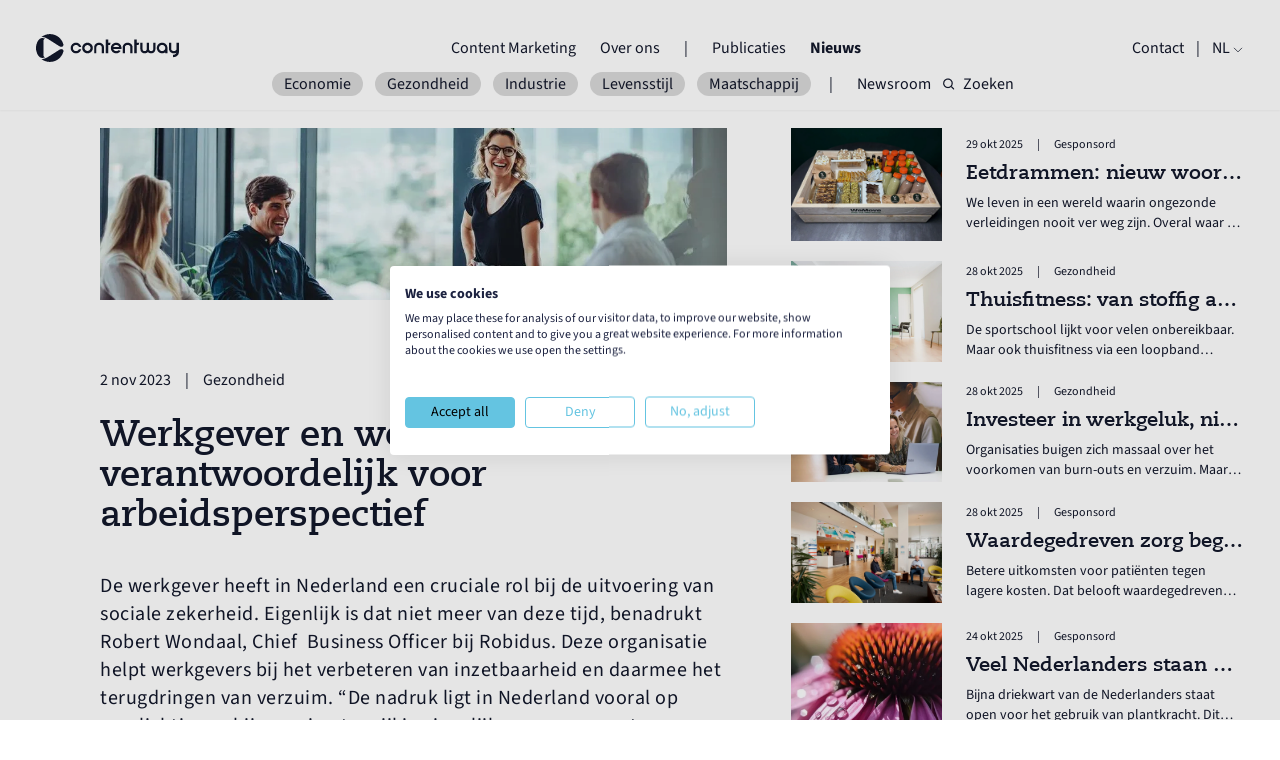

--- FILE ---
content_type: text/html
request_url: https://contentway.eu/nl/articles/werkgever-en-werknemer-samen-verantwoordelijk-voor-arbeidsperspectief
body_size: 19986
content:
<!DOCTYPE html><html lang="de"> <head><meta charset="UTF-8"><meta name="viewport" content="width=device-width"><meta name="generator" content="Astro v4.16.18"><meta name="theme-color" content="#ffffff"><meta name="robots" content="all"><meta property="og:title" content="Werkgever en werknemer samen verantwoordelijk voor arbeidsperspectief"><meta property="og:title" content="<p>De werkgever heeft in Nederland een cruciale rol bij de uitvoering van sociale zekerheid. Eigenlijk is dat niet meer van deze tijd, benadrukt Robert Wondaal, Chief&#38;nbsp; Business Officer bij Robidus. Deze organisatie helpt werkgevers bij het verbeteren van inzetbaarheid en daarmee het terugdringen van verzuim. &#38;ldquo;De nadruk ligt in Nederland vooral op verplichtingen bij verzuim, terwijl je eigenlijk meer zou moeten inzetten op voorkomen dat een medewerker uitvalt.&#38;rdquo;</p>"><meta property="og:title" content="https://cwbucket.fra1.digitaloceanspaces.com/afbeelding_b496c1bc46.jpg"><meta property="og:title" content="https://contentway.eu/nl/articles/werkgever-en-werknemer-samen-verantwoordelijk-voor-arbeidsperspectief"><meta property="og:title" content="article"><script type="application/ld+json">{"@context":"https://schema.org","@type":"Article","mainEntityOfPage":{"@type":"WebPage","@id":"https://contentway.eu/nl/articles/werkgever-en-werknemer-samen-verantwoordelijk-voor-arbeidsperspectief"},"headline":"Werkgever en werknemer samen verantwoordelijk voor arbeidsperspectief","image":"https://cwbucket.fra1.digitaloceanspaces.com/afbeelding_b496c1bc46.jpg","author":{"@type":"Person","name":""},"publisher":{"@type":"Organization","name":"Contentway"},"datePublished":"2023-11-02T00:00:00.000Z"}</script><script defer src="https://umami.pola-purpose.de/script.js" data-website-id="ff198cfa-6ffa-416d-a267-b8552ab17f38"></script><link rel="icon" type="image/svg+xml" href="/favicon.svg"><link rel="icon" type="image/png" href="/favicon.png"><link rel="sitemap" href="/sitemap-index.xml"><title>Werkgever en werknemer samen verantwoordelijk voor arbeidsperspectief</title><meta name="description" content="<p>De werkgever heeft in Nederland een cruciale rol bij de uitvoering van sociale zekerheid. Eigenlijk is dat niet meer van deze tijd, benadrukt Robert Wondaal, Chief&#38;nbsp; Business Officer bij Robidus. Deze organisatie helpt werkgevers bij het verbeteren van inzetbaarheid en daarmee het terugdringen van verzuim. &#38;ldquo;De nadruk ligt in Nederland vooral op verplichtingen bij verzuim, terwijl je eigenlijk meer zou moeten inzetten op voorkomen dat een medewerker uitvalt.&#38;rdquo;</p>"><link rel="stylesheet" href="/_astro/index.SM22SJmR.css"><script type="module" src="/_astro/hoisted.mJPjsNFq.js"></script></head> <body class="font-source antialiased w-full h-auto text-new-black"> <div id="menu" class="hidden fixed top-0 w-full h-dvh bg-new-black/95 z-40 text-white opacity-0"> <div class="flex flex-col w-full h-4/5 justify-center items-center px-6 pt-12"> <div class="flex flex-col"> <div class="flex flex-col px-3 py-3 text-huge text-center"> <a href="/nl#contentsolutions">Content Marketing</a> </div><div class="flex flex-col px-3 py-3 text-huge text-center"> <a href="/nl/about">Over ons</a> </div> </div> <span class="mx-3 my-3 border-white w-4 border-b"></span> <div class="flex flex-col"> <div class="flex flex-col px-3 py-3 text-huge text-center"> <a href="/nl/publications">Publicaties</a> </div><div class="flex flex-col px-3 py-3 text-huge text-center"> <a href="/nl/articles">Nieuws</a> </div> </div> <span class="mx-3 my-3 border-white w-4 border-b"></span> <div class="flex flex-col px-3 py-3 text-huge text-center"> <a href="/nl/contact">Contact</a> </div> <div class="flex flex-col px-3 py-3 text-huge text-center"> <a href="/nl/newsroom">Newsroom</a> </div> </div> <div class="w-full border-white border-t px-6 flex flex-col justify-between h-1/6 pt-3.5"> <div> <div class="w-full flex flex-row items-start"> <div class="h-full pt-[0.32rem]"> <div class="w-[0.5625rem] h-[0.5625rem] rounded-full mr-2 mb-0.5 flex-shrink-0 bg-white"></div> </div> <div class="w-full overflow-hidden"> <h3 class="text-sm w-full point">Zijn er vragen?</h3> </div> </div>  <div class="w-full lg:w-3/4 text-sm px-4"><p>We werken van ma t/m vr van 09:00 tot 17:00 uur.</p>
</div> </div> <div class="px-4 w-full flex flex-col"> <a href="tel:+31 (0)20 808 82 00" class="w-full transition duration-300 ease-in-out text-center rounded-3xl border py-3 px-24 hover:bg-white bg-new-black hover:text-new-black text-white cursor-pointer"> Bel ons </a> </div> </div> </div> <div id="nav" class="fixed top-0 pt-6 py-3.5 w-full flex flex-col text-white px-8 lg:px-9 z-50 bg-transparent"> <div class="w-full flex flex-row justify-between items-center"> <a href="/nl/"> <svg class="w-36 h-12" viewBox="0 0 124 24" fill="none" xmlns="http://www.w3.org/2000/svg"> <g id="Group 1027"> <path id="Vector" d="M2.65898 19.3615C3.01564 19.7105 3.39535 19.9892 3.78823 20.1901C4.25134 20.4282 4.77152 20.5566 5.2928 20.5621C5.60556 20.5654 5.93589 20.5347 6.30462 20.4655C6.62507 20.4063 6.95101 20.3239 7.30328 20.2131C7.44924 20.167 7.59739 20.1165 7.74664 20.0617C6.996 19.8301 6.41766 19.1201 6.3979 18.1807V5.8182C6.41875 4.87661 7.00588 4.17097 7.7642 3.9449C7.60946 3.88783 7.45472 3.83516 7.30438 3.78687C6.9521 3.67603 6.62507 3.59262 6.30572 3.53446C5.93808 3.46642 5.60776 3.4335 5.2939 3.43789C4.77262 3.44337 4.25244 3.57177 3.78933 3.80991C3.39645 4.01184 3.01674 4.29059 2.66008 4.63847C2.41426 4.87881 2.1827 5.14877 1.9687 5.44727C0.854816 7.13401 0.155757 9.11267 0.0240662 11.2351C-0.13506 13.7833 0.502543 16.1735 1.71081 18.1818C1.99284 18.624 2.31329 19.0246 2.65788 19.3615H2.65898Z" fill="currentColor"></path> <path id="Vector_2" d="M23.582 8.86687C22.1664 3.62009 17.285 -0.204432 11.5433 0.0084685C8.91388 0.106139 6.48199 1.07516 4.53516 2.63241C4.78208 2.58522 5.03229 2.55998 5.2836 2.55669C5.65453 2.5523 6.03972 2.58851 6.46443 2.66753C6.81999 2.73337 7.18104 2.82446 7.56844 2.94627C7.87462 3.04285 8.19067 3.15698 8.50564 3.28647C9.25408 3.59265 9.93119 4.02943 10.6171 4.45303C11.146 4.78007 11.6739 5.10929 12.2007 5.43962C13.4803 6.24184 14.7566 7.05064 16.0318 7.85944C16.9569 8.44656 17.882 9.03478 18.8072 9.623C19.1923 9.86772 19.5304 10.0828 19.8102 10.2606L19.8969 10.3111C20.0088 10.3758 20.1998 10.4933 20.3962 10.6151C20.8374 10.8894 21.3477 11.0343 21.8668 11.0343H21.881C23.0169 11.0343 23.8773 9.9632 23.582 8.86578V8.86687Z" fill="currentColor"></path> <path id="Vector_3" d="M21.8852 12.9386H21.871C21.3508 12.9386 20.8416 13.0846 20.4004 13.3589C20.2918 13.427 20.1853 13.4928 20.092 13.5488C19.776 13.7496 19.337 14.0283 18.8135 14.362C17.5482 15.1664 16.284 15.9708 15.0175 16.773C13.7511 17.5752 12.4682 18.3862 11.1875 19.1829C10.0276 19.905 8.87745 20.6315 7.56713 21.0442C7.17974 21.166 6.81869 21.2571 6.46312 21.3229C6.05927 21.3975 5.69054 21.4338 5.33826 21.4338C5.31961 21.4338 5.30205 21.4338 5.28339 21.4338C5.00574 21.4305 4.72809 21.3986 4.45703 21.3416C6.41484 22.9438 8.86319 23.8898 11.5508 23.9886C17.2925 24.2015 22.1738 20.3693 23.5884 15.1104C23.8847 14.0108 23.0243 12.9375 21.8874 12.9375L21.8852 12.9386Z" fill="currentColor"></path> <path id="Vector_4" d="M32.1477 8.02533C32.8501 7.61818 33.6139 7.41406 34.4402 7.41406C35.1536 7.41406 35.8274 7.57209 36.4617 7.88925C37.096 8.2064 37.6337 8.64208 38.0749 9.19738C38.5051 9.76365 38.7937 10.3859 38.9408 11.0652L36.9369 11.0487C36.7448 10.5395 36.4222 10.1258 35.969 9.80864C35.5157 9.49149 35.0065 9.33346 34.4402 9.33346C33.9651 9.33346 33.5206 9.45527 33.1069 9.6989C32.6931 9.94253 32.3683 10.2674 32.1302 10.6756C31.8811 11.0718 31.757 11.5195 31.757 12.0178C31.757 12.516 31.8789 12.9374 32.1225 13.3511C32.3661 13.7649 32.6909 14.0897 33.0992 14.3278C33.4954 14.5769 33.9431 14.701 34.4413 14.701C35.0076 14.701 35.519 14.5396 35.9788 14.217C36.4376 13.8944 36.7624 13.4784 36.9555 12.9692H38.943C38.7959 13.6595 38.5073 14.2828 38.0771 14.837C37.6469 15.3923 37.1147 15.828 36.4804 16.1452C35.8581 16.4623 35.1788 16.6204 34.4424 16.6204C33.6161 16.6204 32.8479 16.414 32.1411 16.0003C31.4333 15.5866 30.8758 15.0236 30.4687 14.3103C30.0495 13.62 29.8398 12.8551 29.8398 12.0178C29.8398 11.1804 30.0462 10.4232 30.4599 9.71646C30.8736 9.00862 31.4366 8.44564 32.1499 8.02643L32.1477 8.02533Z" fill="currentColor"></path> <path id="Vector_5" d="M40.3749 14.3092C39.9557 13.6189 39.7461 12.854 39.7461 12.0167C39.7461 11.1793 39.9524 10.4221 40.3661 9.71536C40.7799 9.00752 41.3428 8.44454 42.0562 8.02533C42.7585 7.61818 43.5223 7.41406 44.3498 7.41406C45.1772 7.41406 45.929 7.62038 46.6423 8.03411C47.3556 8.44784 47.9219 9.00533 48.3411 9.70768C48.7483 10.421 48.9524 11.1914 48.9524 12.0178C48.9524 12.8441 48.7461 13.6112 48.3323 14.3191C47.9186 15.0269 47.3611 15.5844 46.6588 15.9926C45.9564 16.4118 45.1871 16.6204 44.3487 16.6204C43.5103 16.6204 42.7541 16.414 42.0474 16.0003C41.3396 15.5866 40.7821 15.0236 40.3749 14.3103V14.3092ZM46.5567 13.2897C46.7828 12.8935 46.8969 12.4688 46.8969 12.0167C46.8969 11.5645 46.7861 11.1245 46.5655 10.7338C46.3449 10.3431 46.0354 10.0347 45.6393 9.80864C45.2431 9.58257 44.8129 9.46844 44.3487 9.46844C43.8845 9.46844 43.4565 9.57818 43.0658 9.79876C42.6751 10.0193 42.3667 10.3288 42.1407 10.725C41.9146 11.1212 41.8005 11.5514 41.8005 12.0156C41.8005 12.4798 41.9135 12.9067 42.1407 13.2974C42.3667 13.688 42.6784 13.9964 43.0746 14.2225C43.4707 14.4485 43.8955 14.5627 44.3487 14.5627C44.8019 14.5627 45.2398 14.4496 45.6305 14.2225C46.0212 13.9964 46.3295 13.6847 46.5567 13.2886V13.2897Z" fill="currentColor"></path> <path id="Vector_6" d="M55.9518 9.91864C55.4985 9.53894 54.9498 9.34908 54.3045 9.34908C53.6592 9.34908 53.093 9.53894 52.6397 9.91864C52.1865 10.2973 51.9604 10.8152 51.9604 11.4726V16.6184H50.0586V11.4726C50.0586 10.6803 50.2539 9.97571 50.6446 9.35786C51.0353 8.74001 51.5643 8.26153 52.2326 7.92243C52.8888 7.5943 53.5802 7.42969 54.3045 7.42969C55.0288 7.42969 55.7487 7.5965 56.394 7.93121C57.0393 8.26483 57.5661 8.73233 57.9732 9.33262C58.3694 9.96693 58.568 10.6803 58.568 11.4726L58.534 16.6184H56.6322V11.4726C56.6322 10.8163 56.4061 10.2973 55.9529 9.91864H55.9518Z" fill="currentColor"></path> <path id="Vector_7" d="M62.2128 4.66406V7.43177H64.2507L63.7239 9.40164H62.2128V16.5854H59.9883V4.66406H62.2128Z" fill="currentColor"></path> <path id="Vector_8" d="M69.0722 7.41406C69.7175 7.41406 70.3858 7.5699 71.0761 7.88047C71.7664 8.19214 72.3557 8.70463 72.8418 9.41796C73.3741 10.2213 73.6397 11.0882 73.6397 12.0167C73.6397 12.2658 73.5925 12.7289 73.5595 12.9659H66.536C66.6721 13.3391 66.8631 13.6321 67.1352 13.9097C67.4074 14.1874 67.7234 14.3937 68.0867 14.5298C68.3808 14.6428 68.698 14.6999 69.0382 14.6999C69.4234 14.6999 69.7943 14.623 70.1509 14.4705C70.5076 14.318 70.8105 14.0996 71.0596 13.8164L72.911 14.5298C72.4918 15.175 71.9376 15.6842 71.2462 16.0585C70.5559 16.4316 69.8195 16.6193 69.0382 16.6193C68.3819 16.6193 67.7103 16.4634 67.0255 16.1528C66.3407 15.8412 65.7547 15.3232 65.2685 14.5989C64.7253 13.7956 64.4531 12.9286 64.4531 12.0002C64.4531 11.457 64.5552 10.9137 64.7593 10.3694C65.0995 9.486 65.6647 8.77267 66.4581 8.22945C67.2505 7.68622 68.1229 7.41406 69.0733 7.41406H69.0722ZM71.5469 11.063C71.424 10.7107 71.2308 10.4012 70.9663 10.1335C70.7019 9.86571 70.3891 9.66378 70.0269 9.52551C69.7339 9.41028 69.4168 9.35211 69.0766 9.34992C68.5224 9.34663 68.011 9.49697 67.5457 9.79986C67.0793 10.1028 66.7434 10.534 66.5371 11.0652L71.5469 11.0619V11.063Z" fill="currentColor"></path> <path id="Vector_9" d="M80.5611 9.91864C80.1079 9.53894 79.5592 9.34908 78.9139 9.34908C78.2686 9.34908 77.7023 9.53894 77.2491 9.91864C76.7959 10.2973 76.5698 10.8152 76.5698 11.4726V16.6184H74.668V11.4726C74.668 10.6803 74.8633 9.97571 75.254 9.35786C75.6447 8.74001 76.1736 8.26153 76.842 7.92243C77.4982 7.5943 78.1896 7.42969 78.9139 7.42969C79.6382 7.42969 80.3581 7.5965 81.0034 7.93121C81.6487 8.26483 82.1754 8.73233 82.5826 9.33262C82.9788 9.96693 83.1774 10.6803 83.1774 11.4726L83.1434 16.6184H81.2415V11.4726C81.2415 10.8163 81.0155 10.2973 80.5622 9.91864H80.5611Z" fill="currentColor"></path> <path id="Vector_10" d="M86.826 4.66406V7.43177H88.864L88.3372 9.40164H86.826V16.5854H84.6016V4.66406H86.826Z" fill="currentColor"></path> <path id="Vector_11" d="M100.972 7.42297V12.5688C100.972 13.2711 100.814 13.8001 100.497 14.1568C100.18 14.5134 99.7264 14.6912 99.1382 14.6912C98.55 14.6912 98.0967 14.5123 97.7796 14.1568C97.4635 13.8012 97.3066 13.2755 97.3044 12.5776C97.3044 12.5743 97.3044 12.571 97.3044 12.5677V7.42188H95.4015V12.5677C95.4015 12.5677 95.4015 12.5743 95.4015 12.5776C95.4004 13.2744 95.2423 13.8012 94.9263 14.1568C94.6091 14.5134 94.1559 14.6912 93.5677 14.6912C92.9794 14.6912 92.5262 14.5123 92.209 14.1568C91.8919 13.8001 91.7339 13.2711 91.7339 12.5688V7.42297H89.832V12.5688C89.832 13.4061 89.9901 14.1206 90.3072 14.7088C90.6244 15.32 91.0655 15.7897 91.6318 16.1179C92.1981 16.446 92.8434 16.6106 93.5677 16.6106C94.292 16.6106 94.9372 16.4471 95.5035 16.1179C95.8295 15.9291 96.1093 15.6877 96.3518 15.4056C96.5955 15.6877 96.8742 15.9291 97.2001 16.1179C97.7664 16.446 98.4117 16.6106 99.136 16.6106C99.8603 16.6106 100.506 16.4471 101.072 16.1179C101.638 15.7897 102.079 15.32 102.396 14.7088C102.714 14.1206 102.872 13.4061 102.872 12.5688V7.42297H100.97H100.972Z" fill="currentColor"></path> <path id="Vector_12" d="M108.603 16.6036C107.776 16.6036 107.008 16.3973 106.301 15.9836C105.593 15.571 105.036 15.0069 104.629 14.2936C104.21 13.6033 104 12.8384 104 12.001C104 11.1637 104.206 10.4076 104.62 9.69973C105.034 8.9919 105.597 8.42892 106.31 8.0097C107.012 7.60256 107.776 7.39844 108.604 7.39844C109.431 7.39844 110.18 7.59927 110.889 8.00092C111.596 8.40258 112.159 8.94361 112.579 9.62292C112.998 10.3132 113.206 11.0605 113.206 11.865L113.19 16.552H111.288V15.7367C110.473 16.3139 109.578 16.6025 108.605 16.6025L108.603 16.6036ZM109.944 9.67449C109.537 9.43635 109.089 9.31783 108.603 9.31783C108.116 9.31783 107.683 9.43965 107.269 9.68327C106.855 9.9269 106.531 10.2517 106.293 10.66C106.043 11.0562 105.919 11.5039 105.919 12.0021C105.919 12.5004 106.041 12.9218 106.285 13.3355C106.528 13.7481 106.853 14.0741 107.262 14.3122C107.658 14.5613 108.105 14.6853 108.604 14.6853C109.102 14.6853 109.523 14.5635 109.937 14.3199C110.351 14.0763 110.682 13.7514 110.931 13.3432C111.169 12.936 111.288 12.4883 111.288 12.001C111.288 11.5138 111.166 11.0814 110.923 10.6677C110.679 10.255 110.354 9.92361 109.946 9.67449H109.944Z" fill="currentColor"></path> <path id="Vector_13" d="M116.378 7.42969V12.5755C116.378 13.2318 116.604 13.7508 117.058 14.1295C117.511 14.5092 118.065 14.6979 118.722 14.6979C119.38 14.6979 119.918 14.5081 120.37 14.1295C120.823 13.7498 121.049 13.2318 121.049 12.5755V7.42969H122.951V7.46371H123.069L123.087 15.4123C123.087 16.2157 122.881 16.9575 122.467 17.6368C122.053 18.3161 121.49 18.8594 120.777 19.2676C120.064 19.6747 119.299 19.8789 118.484 19.8789L118.043 19.8448V17.7564C118.247 17.7795 118.377 17.7905 118.434 17.7905C119 17.7905 119.513 17.6291 119.971 17.3065C120.43 16.9839 120.756 16.5614 120.948 16.0412C120.28 16.4264 119.539 16.6184 118.724 16.6184C117.976 16.6184 117.28 16.4516 116.634 16.118C115.989 15.7844 115.468 15.3114 115.071 14.7001C114.675 14.0779 114.477 13.37 114.477 12.5766V7.43079H116.378V7.42969Z" fill="currentColor"></path> </g> </svg> </a> <div class="hidden lg:flex flex-row"> <div class="flex flex-row"> <div class="flex flex-col px-3 link "> <a href="/nl#contentsolutions">Content Marketing</a> <div class="scale-0 border-b border-white linkborder"></div> </div><div class="flex flex-col px-3 link "> <a href="/nl/about">Over ons</a> <div class="scale-0 border-b border-white linkborder"></div> </div> </div> <span class="mx-3">|</span> <div class="flex flex-row"> <div class="flex flex-col px-3 link "> <a href="/nl/publications">Publicaties</a> <div class="scale-0 border-b border-white linkborder"></div> </div><div class="flex flex-col px-3 link font-bold"> <a href="/nl/articles">Nieuws</a> <div class="scale-0 border-b border-white linkborder"></div> </div> </div> </div> <div class="flex flex-row"> <div class="hidden lg:flex flex-col link "> <a href="/nl/contact">Contact</a> <div class="scale-0 border-b border-white linkborder"></div> </div> <div id="openMenu" class="lg:hidden"> <svg class="w-6 h-6" viewBox="0 0 24 10" fill="none" xmlns="http://www.w3.org/2000/svg"> <rect width="24" height="3" fill="currentColor"></rect> <rect y="7" width="24" height="3" fill="currentColor"></rect> </svg> </div> <span class="mx-3">|</span> <div id="currentLocale" class="uppercase relative"> <div class="flex flex-col link cursor-pointer"> <div class="flex flex-row justify-center items-center"> <div class="select-none ">nl</div> <svg xmlns="http://www.w3.org/2000/svg" fill="none" viewBox="0 0 24 24" stroke-width="1.5" stroke="currentColor" class="w-3 h-3 mt-1 ml-0.5"> <path stroke-linecap="round" stroke-linejoin="round" d="m19.5 8.25-7.5 7.5-7.5-7.5"></path> </svg> </div> <div class="scale-0 border-b border-white linkborder"></div> </div> <div id="localeWrapper" class="hidden absolute flex-col"> <div class="flex flex-col link opacity-0 locale"> <a href="/en/">en</a> <div class="scale-0 border-b border-white linkborder"></div> </div><div class="flex flex-col link opacity-0 locale"> <a href="/de/">de</a> <div class="scale-0 border-b border-white linkborder"></div> </div><div class="flex flex-col link opacity-0 locale"> <a href="/sv/">sv</a> <div class="scale-0 border-b border-white linkborder"></div> </div><div class="flex flex-col link opacity-0 locale"> <a href="/da/">dk</a> <div class="scale-0 border-b border-white linkborder"></div> </div> </div> </div> </div> </div> <div id="secondRow"> <!-- articles tags subNav --> <div class="w-full flex flex-row justify-between lg:justify-center items-center my-5 lg:my-0"> <div class="max-w-[60vw] lg:max-w-full flex flex-row justify-start lg:justify-center items-center overflow-x-scroll noscrollbar gap-3 lg:gap-0"> <a href="/nl/articles/tags/economie" class="lg:mx-1.5 px-3 bg-new-lightgrey/50 rounded-2xl">Economie</a><a href="/nl/articles/tags/gezondheid" class="lg:mx-1.5 px-3 bg-new-lightgrey/50 rounded-2xl">Gezondheid</a><a href="/nl/articles/tags/industrie" class="lg:mx-1.5 px-3 bg-new-lightgrey/50 rounded-2xl">Industrie</a><a href="/nl/articles/tags/levensstijl" class="lg:mx-1.5 px-3 bg-new-lightgrey/50 rounded-2xl">Levensstijl</a><a href="/nl/articles/tags/maatschappij" class="lg:mx-1.5 px-3 bg-new-lightgrey/50 rounded-2xl">Maatschappij</a> </div> <p class="lg:px-3">|</p> <a href="/nl/newsroom" class="hidden lg:block px-3">Newsroom</a> <a href="/nl/search/articles/" class=" flex flex-row justify-center items-center"> <svg class="w-3 h-3" viewBox="0 0 12 12" fill="none" xmlns="http://www.w3.org/2000/svg"> <g id="Group 6423"> <path id="Vector" d="M8.51953 8.85742L10.6623 11.0002" stroke="currentColor" stroke-width="1.2" stroke-linecap="round" stroke-linejoin="round"></path> <path id="Vector_2" d="M0.664062 5.28553C0.664062 7.65243 2.58269 9.57106 4.94959 9.57106C6.13511 9.57106 7.20807 9.08965 7.98389 8.31183C8.75714 7.53658 9.23512 6.46691 9.23512 5.28553C9.23512 2.91863 7.31649 1 4.94959 1C2.58269 1 0.664062 2.91863 0.664062 5.28553Z" stroke="currentColor" stroke-width="1.2" stroke-linecap="round" stroke-linejoin="round"></path> </g> </svg> <p class="ml-2">Zoeken</p> </a> </div> <!-- newsroom landing subNav -->  <!-- publications subNav -->  </div> </div>    <div id="smooth-wrapper"> <div id="smooth-content">  <div class="w-full flex flex-col lg:flex-row px-8 lg:px-9 mt-40 lg:mt-32"> <div class="w-full lg:w-[62.5%] lg:px-16 mb-12"> <div class="w-full"> <picture> <source srcset="https://cwbucket.fra1.digitaloceanspaces.com/500w-avif_afbeelding_b496c1bc46.avif 500w, https://cwbucket.fra1.digitaloceanspaces.com/750w-avif_afbeelding_b496c1bc46.avif 750w, https://cwbucket.fra1.digitaloceanspaces.com/1000w-avif_afbeelding_b496c1bc46.avif 1000w" type="image/avif"> <source srcset="https://cwbucket.fra1.digitaloceanspaces.com/500w-webp_afbeelding_b496c1bc46.webp 500w, https://cwbucket.fra1.digitaloceanspaces.com/750w-webp_afbeelding_b496c1bc46.webp 750w, https://cwbucket.fra1.digitaloceanspaces.com/1000w-webp_afbeelding_b496c1bc46.webp 1000w" type="image/webp"> <img src="https://cwbucket.fra1.digitaloceanspaces.com/afbeelding_b496c1bc46.jpg" class="w-full aspect-[16/10] object-cover object-center"> </picture> <div class="w-full flex flex-col lg:flex-row lg:justify-between lg:items-center">  <div class="w-full flex flex-row justify-end items-center gap-2.5 pt-3.5"> <p class="text-xs text-new-grey w-full text-right">Deel dit artikel:</p> <div class="share-button transition duration-300 ease-in-out hover:bg-new-black hover:text-white cursor-pointer w-10 h-10 rounded-full border border-new-grey flex-shrink-0 flex flex-row justify-center items-center text-new-grey"> <svg xmlns="http://www.w3.org/2000/svg" fill="none" viewBox="0 0 24 24" stroke-width="1.5" stroke="currentColor" class="w-4 h-4"> <path stroke-linecap="round" stroke-linejoin="round" d="M7.217 10.907a2.25 2.25 0 1 0 0 2.186m0-2.186c.18.324.283.696.283 1.093s-.103.77-.283 1.093m0-2.186 9.566-5.314m-9.566 7.5 9.566 5.314m0 0a2.25 2.25 0 1 0 3.935 2.186 2.25 2.25 0 0 0-3.935-2.186Zm0-12.814a2.25 2.25 0 1 0 3.933-2.185 2.25 2.25 0 0 0-3.933 2.185Z"></path> </svg> </div> <a href="https://www.linkedin.com/shareArticle?mini=true&url=https%3A%2F%2Fcontentway.eu%2Fnl%2Farticles%2Fwerkgever-en-werknemer-samen-verantwoordelijk-voor-arbeidsperspectief" target="_blank" class="transition duration-300 ease-in-out hover:bg-new-black hover:text-white cursor-pointer w-10 h-10 rounded-full border border-new-grey flex-shrink-0 flex flex-row justify-center items-center text-new-grey"> <svg class="w-4 h-4" viewBox="0 0 8 8" fill="none" xmlns="http://www.w3.org/2000/svg"> <path d="M2.35515 3.09375H1.10156V7.09136H2.35515V3.09375Z" stroke="currentColor" stroke-width="0.5"></path> <path d="M5.74656 3.00517C5.70035 2.9994 5.65125 2.99651 5.60214 2.99362C4.90025 2.96473 4.50454 3.38067 4.36589 3.55975C4.32834 3.60886 4.31101 3.63774 4.31101 3.63774V3.10338H3.1123V7.10099H4.31101H4.36589C4.36589 6.69371 4.36589 6.28933 4.36589 5.88206C4.36589 5.66254 4.36589 5.44302 4.36589 5.2235C4.36589 4.95198 4.34567 4.66314 4.48143 4.41473C4.59697 4.20676 4.80493 4.10278 5.0389 4.10278C5.73212 4.10278 5.74656 4.72957 5.74656 4.78734C5.74656 4.79023 5.74656 4.79312 5.74656 4.79312V7.11832H7.00015V4.51005C7.00015 3.61752 6.54666 3.09183 5.74656 3.00517Z" stroke="currentColor" stroke-width="0.5"></path> <path d="M1.72789 2.57296C2.12989 2.57296 2.45578 2.24708 2.45578 1.84508C2.45578 1.44307 2.12989 1.11719 1.72789 1.11719C1.32589 1.11719 1 1.44307 1 1.84508C1 2.24708 1.32589 2.57296 1.72789 2.57296Z" stroke="currentColor" stroke-width="0.5"></path> </svg> </a> <a href="https://www.facebook.com/sharer/sharer.php?u=https%3A%2F%2Fcontentway.eu%2Fnl%2Farticles%2Fwerkgever-en-werknemer-samen-verantwoordelijk-voor-arbeidsperspectief" target="_blank" class="transition duration-300 ease-in-out hover:bg-new-black hover:text-white cursor-pointer w-10 h-10 rounded-full border border-new-grey flex-shrink-0 flex flex-row justify-center items-center text-new-grey"> <svg class="w-4 h-4" viewBox="0 0 6 8" fill="none" xmlns="http://www.w3.org/2000/svg"> <path d="M3.47112 4.48817V7H2.12135V4.48817H1V3.46967H2.12135V3.09911C2.12135 1.72337 2.79364 1 4.21609 1C4.65217 1 4.76119 1.05991 5 1.10873V2.11612C4.73264 2.07618 4.65737 2.05399 4.37962 2.05399C4.04997 2.05399 3.87346 2.13388 3.71252 2.29142C3.55159 2.44896 3.47112 2.72189 3.47112 3.11243V3.47189H5L4.58988 4.49038H3.47112V4.48817Z" stroke="currentColor" stroke-width="0.5"></path> </svg> </a> <a href="https://twitter.com/intent/tweet?url=https%3A%2F%2Fcontentway.eu%2Fnl%2Farticles%2Fwerkgever-en-werknemer-samen-verantwoordelijk-voor-arbeidsperspectief" target="_blank" class="transition duration-300 ease-in-out hover:bg-new-black hover:text-white cursor-pointer w-10 h-10 rounded-full border border-new-grey flex-shrink-0 flex flex-row justify-center items-center text-new-grey"> <svg class="w-3 h-3" viewBox="0 0 6 6" fill="none" xmlns="http://www.w3.org/2000/svg"> <path d="M0.0145999 0L2.33113 3.30934L0 6H0.524685L2.56563 3.64424L4.2146 6H6L3.55308 2.50454L5.72291 0H5.19822L3.31868 2.16954L1.8 0H0.0145999ZM0.786172 0.412888H1.60638L5.22833 5.58711H4.40812L0.786172 0.412888Z" fill="currentColor"></path> </svg> </a> </div> </div> </div> <div class="flex flex-row mt-3.5 mb-5"> <p>2 nov 2023</p> <p class="px-3.5">|</p>
                      <p>Gezondheid</p>  </div> <h2 class="text-4xl font-bold font-caecilia">Werkgever en werknemer samen verantwoordelijk voor arbeidsperspectief</h2> <div class="flex flex-row my-5">   </div>  <div class="markdown whitespace-pre-line mb-9 text-xl tracking-wide"><p>De werkgever heeft in Nederland een cruciale rol bij de uitvoering van sociale zekerheid. Eigenlijk is dat niet meer van deze tijd, benadrukt Robert Wondaal, Chief&nbsp; Business Officer bij Robidus. Deze organisatie helpt werkgevers bij het verbeteren van inzetbaarheid en daarmee het terugdringen van verzuim. &ldquo;De nadruk ligt in Nederland vooral op verplichtingen bij verzuim, terwijl je eigenlijk meer zou moeten inzetten op voorkomen dat een medewerker uitvalt.&rdquo;</p></div>  <div class="markdown markdown2 whitespace-pre-line text-xl tracking-wide"><p><img src="https://contentway.eu/uploads/images/articles/detail/unknown-1(6).jpeg" border="0" alt="unknown-1(6).jpeg" width="366" height="244" /></p>
<p>Wondaal: &ldquo;De complexiteit van onze samenleving is fors toegenomen, waarmee ook de druk op inzetbaarheid van personeel stijgt. Natuurlijk is het logisch dat medewerkers zelf verantwoordelijkheid dragen voor hun inzetbaarheid, maar in Nederland hebben we ook een stelsel gecre&euml;erd waarin werkgevers een rol hebben bij het voorkomen van uitval. Werkgevers hebben de mogelijkheid om een omgeving te cre&euml;ren waarin werknemers goed begeleid worden om inzetbaar te blijven en om bij onverhoopte uitval een vangnet te bieden en re-integratie te bevorderen.&rdquo;</p>
<p><strong>Weg van het Arbeidsperspectief</strong><br />Robidus is op basis van 20 jaar ervaring gekomen met een eigen filosofie die het adviesbedrijf heeft samengevat in &lsquo;de weg van het arbeidsperspectief&rsquo;. Deze filosofie ondersteunt werkgevers bij het verhogen van de inzetbaarheid binnen hun organisatie. Arbeidsperspectief vertaalt Robidus in het vermogen van een individu om zijn of haar eigen inkomen te kunnen verdienen. Een goed Arbeidsperspectief vergroot de veerkracht van mensen, voorkomt uitval en zorgt dat ze op het werk zo goed mogelijk in staat zijn hun functie uit te oefenen.<br />Werknemers krijgen daarbij het eigenaarschap van hun Arbeidsperspectief, hetgeen betekent dat ze zelf verantwoordelijkheid dragen om ervoor te zorgen dat ze op korte en lange termijn arbeid kunnen verrichten.</p>
<p><br /><strong>Perspectieftekening<br /></strong>Tussenvraag: hoe zit het dan met de werknemer die onverhoopt bij een ongeluk betrokken raakt en dientengevolge uitvalt? &ldquo;Hoe graag we soms ook zouden willen, een werkgever kan een zieke medewerker niet beter maken. Een werkgever kan echter wel een omgeving cre&euml;ren, waarin werknemers goed begeleid worden om inzetbaar te blijven en om bij onverhoopte uitval een financieel vangnet te bieden en re-integratie te bevorderen.&rdquo;</p>
<p>Waarom een weg? Wondaal legt uit dat Robidus zocht naar symboliek om de filosofie te visualiseren, waarbij perspectief een belangrijke rol speelt. Robidus heeft zich laten inspireren door de perspectieftekening van een weg zoals iedereen dat op school heeft geleerd. De punt op de horizon was bepalend voor de rest van de tekening waarbij alles in lijn werd gebracht met de weg die naar dat bewuste punt werd getekend. &ldquo;We bewandelen allemaal onze eigen weg. En dat is veelal geen weg rechtdoor naar de bestemming, maar een pad met bochten en kronkels. Soms kunnen levensgebeurtenissen blokkades vormen op je weg, deze komen in de vorm van persoonlijke, maar uiteraard ook zakelijke gebeurtenissen. Zij hebben al dan niet tijdelijk impact op je arbeidsperspectief. Om te voorkomen dat je uitvalt, is het van belang deze blokkades te slechten, zodat je perspectief weer verbetert. Waar het om gaat, is dat iedereen de stip aan de horizon als uitgangspunt neemt, en dat is voor ons het punt waar arbeidsperspectief voor werknemers en inzetbaarheid voor werkgevers samen komen. Het gaat om het samenspel tussen werkgever en werknemer om invulling te geven aan hun gemeenschappelijke doel, te weten: Werk. En waar werk even niet mogelijk is, zorgen we voor een goed financieel vangnet in combinatie met een re-integratiebegeleiding met een menselijk maat&rdquo;, aldus Wondaal.</p>
<p><br /><strong>Inzetbaarheid<br /></strong>Wat de Robidus-zegsman hiermee wil betogen, is dat hij de verplichting van werkgevers om bij te dragen aan de inzetbaarheid van werknemers in perspectief wil zetten. Nederland heeft van doen met hoge landelijke verzuimcijfers, door gebrek aan voldoende geschoold personeel bestaat er bovendien een enorme druk op de arbeidsmarkt. Om de toenemende druk op inzetbaarheid aan te kunnen pakken dienen werknemers en werkgevers gezamenlijk verantwoordelijkheid te nemen.</p>
<p><br /><strong>Prominente rol<br /></strong>Dit samenspel heeft een prominente rol in onze filosofie. Terugpakkend om de symboliek die Wondaal schetste met de weg van arbeidsperspectief voor de werknemer zegt hij:&ldquo;Je zou aan de weg van de werknemer ook nog invoegstroken toe kunnen voegen aan beide zijden, die enerzijds het juiste leiderschap van de werkgever symboliseren, en anderzijds een goed functionerende uitvoeringsorganisatie, de HR afdeling met haar partners zoals arbodienstverleners en interventiepartijen die hulp bieden bij inzetbaarheid. Alle partijen hebben een essenti&euml;le rol in de inzetbaarheidsdialoog.</p>
<p><br /><strong>Data<br /></strong>Waar nog onvoldoende mee wordt gedaan, terwijl daar de nodige winst uit valt te halen, is het gebruik van data-analyses. Bedrijven beseffen wel degelijk dat het loont om te investeren in preventie om te zorgen dat mensen niet uitvallen en daarmee op hun weg kunnen blijven. Daar staat echter tegenover: wat is de businesscase, hoeveel geld wil je daar nu echt voor vrij maken? Wat Robidus met zijn aanpak wil bewerkstelligen, is dat met behulp van data-analyses voor werkgevers de inzetbaarheidsrisico&rsquo;s worden beoordeeld en afgezet worden tegen de sector waarin de werkgever actief is. &ldquo;Heel veel data is gewoon beschikbaar: er zijn cijfers over financi&euml;le problemen in Nederland, er zijn cijfers over mensen met verslavingsgevoeligheid, voedingsproblematieken et cetera. Als je deze data afzet tegen het eigen werknemersbestand kan dat leiden tot waardevolle inzichten over risicogroepen binnen je werknemerspopulatie, wat je kunt gebruiken voor optimalisatiemogelijkheden bij je eigen preventiebeleid. Dan kun je sneller komen tot antwoorden op vragen op welke terreinen de kansen liggen voor het beperken van uitval van werknemers.&rdquo;</p>
<p><br /><strong>Wederzijds begrip<br /></strong>Waar Robidus met zijn Weg van het Arbeidsperspectief op uit is, is het cre&euml;ren van wederzijds begrip en aansporen van de inzetbaarheidsdialoog. Begrip bij de werknemer zal gaan over de vraag waar zij aan kunnen werken en op welke wijze zij, eventueel met behulp van anderen, hun belemmeringen op arbeid wegnemen. Begrip bij de werkgever heeft van doen met vragen over het vastlopen bij begeleiding tijdens uitval en met gebeurtenissen die het grootste risico op uitval opleveren.</p>
<p>De weg van arbeidsperspectief helpt bij het cre&euml;ren van een samenwerkingskader: wat verwachten we van werknemers en leidinggevenden, welke support kan er van de centrale organisatie of partners worden verwacht en waar moeten we op dit moment met elkaar de meeste focus op leggen om de inzetbaarheid binnen onze organisatie te verbeteren!</p></div> </div> <div class="lg:hidden lg:px-9 my-12"> <div class="w-full lg:px-16"> <p class="text-base text-new-grey w-full text-right">Gesponsord</p> <a href="https://amsterdam.wereldmuseum.nl/nl/zien-en-doen/tentoonstellingen/made-in-china" class="w-full"> <div class="w-auto h-auto overflow-hidden"> <picture> <source srcset="https://cwbucket.fra1.digitaloceanspaces.com/500w-avif_Banner_728x120_V3_c3458558b8.avif 500w, https://cwbucket.fra1.digitaloceanspaces.com/750w-avif_Banner_728x120_V3_c3458558b8.avif 750w, https://cwbucket.fra1.digitaloceanspaces.com/1000w-avif_Banner_728x120_V3_c3458558b8.avif 1000w, https://cwbucket.fra1.digitaloceanspaces.com/1500w-avif_Banner_728x120_V3_c3458558b8.avif 1500w, https://cwbucket.fra1.digitaloceanspaces.com/2000w-avif_Banner_728x120_V3_c3458558b8.avif 2000w" type="image/avif"> <source srcset="https://cwbucket.fra1.digitaloceanspaces.com/500w-webp_Banner_728x120_V3_c3458558b8.webp 500w, https://cwbucket.fra1.digitaloceanspaces.com/750w-webp_Banner_728x120_V3_c3458558b8.webp 750w, https://cwbucket.fra1.digitaloceanspaces.com/1000w-webp_Banner_728x120_V3_c3458558b8.webp 1000w, https://cwbucket.fra1.digitaloceanspaces.com/1500w-webp_Banner_728x120_V3_c3458558b8.webp 1500w, https://cwbucket.fra1.digitaloceanspaces.com/2000w-webp_Banner_728x120_V3_c3458558b8.webp 2000w" type="image/webp"> <img src="https://cwbucket.fra1.digitaloceanspaces.com/Banner_728x120_V3_c3458558b8.jpg" class="w-full aspect-[19/3] object-cover object-center image"> </picture> </div> </a> </div> </div> <div class="w-full lg:w-[37.5%]"> <div class="w-full flex flex-row items-center mb-5"> <div class="w-1/3 flex-shrink-0"> <a href="/nl/articles/eetdrammen-nieuw-woord-oud-probleem"> <div class="w-auto h-auto overflow-hidden"> <picture> <source srcset="https://cwbucket.fra1.digitaloceanspaces.com/500w-avif_De_box_9e6744663f.avif 500w, https://cwbucket.fra1.digitaloceanspaces.com/750w-avif_De_box_9e6744663f.avif 750w, https://cwbucket.fra1.digitaloceanspaces.com/1000w-avif_De_box_9e6744663f.avif 1000w, https://cwbucket.fra1.digitaloceanspaces.com/1500w-avif_De_box_9e6744663f.avif 1500w, https://cwbucket.fra1.digitaloceanspaces.com/2000w-avif_De_box_9e6744663f.avif 2000w" type="image/avif"> <source srcset="https://cwbucket.fra1.digitaloceanspaces.com/500w-webp_De_box_9e6744663f.webp 500w, https://cwbucket.fra1.digitaloceanspaces.com/750w-webp_De_box_9e6744663f.webp 750w, https://cwbucket.fra1.digitaloceanspaces.com/1000w-webp_De_box_9e6744663f.webp 1000w, https://cwbucket.fra1.digitaloceanspaces.com/1500w-webp_De_box_9e6744663f.webp 1500w, https://cwbucket.fra1.digitaloceanspaces.com/2000w-webp_De_box_9e6744663f.webp 2000w" type="image/webp"> <img src="https://cwbucket.fra1.digitaloceanspaces.com/De_box_9e6744663f.jpeg" class="w-full aspect-square object-cover object-center image"> </picture> </div> </a> </div> <div class="w-2/3 flex-shrink-0 pl-6 flex flex-col justify-center"> <div class="flex flex-row text-xs"> <p>29 okt 2025</p>  <p class="px-3.5">|</p>
                  <p>Gesponsord</p> </div> <a href="/nl/articles/eetdrammen-nieuw-woord-oud-probleem" class="text-sm"> <h2 class=" font-bold font-caecilia whitespace-nowrap truncate text-normal" title="Eetdrammen: nieuw woord, oud probleem">Eetdrammen: nieuw woord, oud probleem</h2> <div class="line-clamp-2"><p>We leven in een wereld waarin ongezonde verleidingen nooit ver weg zijn. Overal waar we komen, in supermarkten, kantines en zelfs onderweg, worden we onbewust gestuurd richting snelle, ongezonde keuzes. Het Voedingscentrum noemt dit “eetdrammen”: het opdringerig aanzetten tot ongezond eten. </p>
</div>    </a> </div> </div><div class="w-full flex flex-row items-center mb-5"> <div class="w-1/3 flex-shrink-0"> <a href="/nl/articles/thuisfitness-van-stoffig-apparaat-naar-dagelijkse-gewoonte"> <div class="w-auto h-auto overflow-hidden"> <picture> <source srcset="https://cwbucket.fra1.digitaloceanspaces.com/500w-avif_DSC_00293_7be9b2a6_9476_4797_852a_f459a90ec65a_d0f6356345.webp 500w, https://cwbucket.fra1.digitaloceanspaces.com/750w-avif_DSC_00293_7be9b2a6_9476_4797_852a_f459a90ec65a_d0f6356345.webp 750w, https://cwbucket.fra1.digitaloceanspaces.com/1000w-avif_DSC_00293_7be9b2a6_9476_4797_852a_f459a90ec65a_d0f6356345.webp 1000w" type="image/avif"> <source srcset="https://cwbucket.fra1.digitaloceanspaces.com/500w-webp_DSC_00293_7be9b2a6_9476_4797_852a_f459a90ec65a_d0f6356345.webp 500w, https://cwbucket.fra1.digitaloceanspaces.com/750w-webp_DSC_00293_7be9b2a6_9476_4797_852a_f459a90ec65a_d0f6356345.webp 750w, https://cwbucket.fra1.digitaloceanspaces.com/1000w-webp_DSC_00293_7be9b2a6_9476_4797_852a_f459a90ec65a_d0f6356345.webp 1000w" type="image/webp"> <img src="https://cwbucket.fra1.digitaloceanspaces.com/DSC_00293_7be9b2a6_9476_4797_852a_f459a90ec65a_d0f6356345.webp" class="w-full aspect-square object-cover object-center image"> </picture> </div> </a> </div> <div class="w-2/3 flex-shrink-0 pl-6 flex flex-col justify-center"> <div class="flex flex-row text-xs"> <p>28 okt 2025</p> <p class="px-3.5">|</p>
                  <p>Gezondheid</p>  </div> <a href="/nl/articles/thuisfitness-van-stoffig-apparaat-naar-dagelijkse-gewoonte" class="text-sm"> <h2 class=" font-bold font-caecilia whitespace-nowrap truncate text-normal" title="Thuisfitness: van stoffig apparaat naar dagelijkse gewoonte">Thuisfitness: van stoffig apparaat naar dagelijkse gewoonte</h2> <div class="line-clamp-2"><p>De sportschool lijkt voor velen onbereikbaar. Maar ook thuisfitness via een loopband strandt vaak. De uitdaging zit meestal niet in het product, maar in het gebrek aan begeleiding.</p>
</div>    </a> </div> </div><div class="w-full flex flex-row items-center mb-5"> <div class="w-1/3 flex-shrink-0"> <a href="/nl/articles/investeer-in-werkgeluk-niet-alleen-in-stressbestrijding"> <div class="w-auto h-auto overflow-hidden"> <picture> <source srcset="https://cwbucket.fra1.digitaloceanspaces.com/500w-avif_2610_1024x683_d54bc196f7.avif 500w, https://cwbucket.fra1.digitaloceanspaces.com/750w-avif_2610_1024x683_d54bc196f7.avif 750w, https://cwbucket.fra1.digitaloceanspaces.com/1000w-avif_2610_1024x683_d54bc196f7.avif 1000w" type="image/avif"> <source srcset="https://cwbucket.fra1.digitaloceanspaces.com/500w-webp_2610_1024x683_d54bc196f7.webp 500w, https://cwbucket.fra1.digitaloceanspaces.com/750w-webp_2610_1024x683_d54bc196f7.webp 750w, https://cwbucket.fra1.digitaloceanspaces.com/1000w-webp_2610_1024x683_d54bc196f7.webp 1000w" type="image/webp"> <img src="https://cwbucket.fra1.digitaloceanspaces.com/2610_1024x683_d54bc196f7.jpg" class="w-full aspect-square object-cover object-center image"> </picture> </div> </a> </div> <div class="w-2/3 flex-shrink-0 pl-6 flex flex-col justify-center"> <div class="flex flex-row text-xs"> <p>28 okt 2025</p> <p class="px-3.5">|</p>
                  <p>Gezondheid</p>  </div> <a href="/nl/articles/investeer-in-werkgeluk-niet-alleen-in-stressbestrijding" class="text-sm"> <h2 class=" font-bold font-caecilia whitespace-nowrap truncate text-normal" title="Investeer in werkgeluk, niet alleen in stressbestrijding">Investeer in werkgeluk, niet alleen in stressbestrijding</h2> <div class="line-clamp-2"><p>Organisaties buigen zich massaal over het voorkomen van burn-outs en verzuim. Maar door alleen te focussen op preventie missen ze een cruciale kans: het vergroten van werkgeluk. Gedoe hoort nu eenmaal bij elke baan. De vraag is hoe je ervoor zorgt dat medewerkers genoeg energie hebben om die stress op te vangen. </p>
</div>    </a> </div> </div><div class="w-full flex flex-row items-center mb-5"> <div class="w-1/3 flex-shrink-0"> <a href="/nl/articles/waardegedreven-zorg-begint-bij-doen"> <div class="w-auto h-auto overflow-hidden"> <picture> <source srcset="https://cwbucket.fra1.digitaloceanspaces.com/500w-avif_Maastro_Entree_037_064aa5c2bd.avif 500w, https://cwbucket.fra1.digitaloceanspaces.com/750w-avif_Maastro_Entree_037_064aa5c2bd.avif 750w, https://cwbucket.fra1.digitaloceanspaces.com/1000w-avif_Maastro_Entree_037_064aa5c2bd.avif 1000w, https://cwbucket.fra1.digitaloceanspaces.com/1500w-avif_Maastro_Entree_037_064aa5c2bd.avif 1500w, https://cwbucket.fra1.digitaloceanspaces.com/2000w-avif_Maastro_Entree_037_064aa5c2bd.avif 2000w" type="image/avif"> <source srcset="https://cwbucket.fra1.digitaloceanspaces.com/500w-webp_Maastro_Entree_037_064aa5c2bd.webp 500w, https://cwbucket.fra1.digitaloceanspaces.com/750w-webp_Maastro_Entree_037_064aa5c2bd.webp 750w, https://cwbucket.fra1.digitaloceanspaces.com/1000w-webp_Maastro_Entree_037_064aa5c2bd.webp 1000w, https://cwbucket.fra1.digitaloceanspaces.com/1500w-webp_Maastro_Entree_037_064aa5c2bd.webp 1500w, https://cwbucket.fra1.digitaloceanspaces.com/2000w-webp_Maastro_Entree_037_064aa5c2bd.webp 2000w" type="image/webp"> <img src="https://cwbucket.fra1.digitaloceanspaces.com/Maastro_Entree_037_064aa5c2bd.jpg" class="w-full aspect-square object-cover object-center image"> </picture> </div> </a> </div> <div class="w-2/3 flex-shrink-0 pl-6 flex flex-col justify-center"> <div class="flex flex-row text-xs"> <p>28 okt 2025</p>  <p class="px-3.5">|</p>
                  <p>Gesponsord</p> </div> <a href="/nl/articles/waardegedreven-zorg-begint-bij-doen" class="text-sm"> <h2 class=" font-bold font-caecilia whitespace-nowrap truncate text-normal" title="Waardegedreven zorg begint bij doen ">Waardegedreven zorg begint bij doen </h2> <div class="line-clamp-2"><p>Betere uitkomsten voor patiënten tegen lagere kosten. Dat belooft waardegedreven zorg al jaren. Maar hoe vertaal je die mooie intentie naar concrete resultaten in de dagelijkse zorgpraktijk?</p>
</div>    </a> </div> </div><div class="w-full flex flex-row items-center mb-5"> <div class="w-1/3 flex-shrink-0"> <a href="/nl/articles/veel-nederlanders-staan-open-voor-de-kracht-van-planten"> <div class="w-auto h-auto overflow-hidden"> <picture> <source srcset="https://cwbucket.fra1.digitaloceanspaces.com/500w-avif_7_b7d6b937ce.avif 500w" type="image/avif"> <source srcset="https://cwbucket.fra1.digitaloceanspaces.com/500w-webp_7_b7d6b937ce.webp 500w" type="image/webp"> <img src="https://cwbucket.fra1.digitaloceanspaces.com/7_b7d6b937ce.jpg" class="w-full aspect-square object-cover object-center image"> </picture> </div> </a> </div> <div class="w-2/3 flex-shrink-0 pl-6 flex flex-col justify-center"> <div class="flex flex-row text-xs"> <p>24 okt 2025</p>  <p class="px-3.5">|</p>
                  <p>Gesponsord</p> </div> <a href="/nl/articles/veel-nederlanders-staan-open-voor-de-kracht-van-planten" class="text-sm"> <h2 class=" font-bold font-caecilia whitespace-nowrap truncate text-normal" title="Veel Nederlanders staan open voor de kracht van planten ">Veel Nederlanders staan open voor de kracht van planten </h2> <div class="line-clamp-2"><p>Bijna driekwart van de Nederlanders staat open voor het gebruik van plantkracht. Dit blijkt uit een onderzoek van onderzoeksbureau Markteffect naar de kracht van planten voor zelfzorg. Hetzelfde onderzoek toont aan dat twee op de drie Nederlanders geneesmiddelen met planten en kruiden zien als aanvulling op of ondersteuning van reguliere medicijnen. Niet verrassend, vindt expert in zelfzorg Maayke Fluitman: “Kruidengeneesmiddelen en reguliere geneesmiddelen sluiten elkaar niet uit. Wat mij betreft laat het onderzoek zien dat de behoefte aan betrouwbare informatievoorziening groot is.”</p>
</div>    </a> </div> </div><div class="w-full flex flex-row items-center mb-5"> <div class="w-1/3 flex-shrink-0"> <a href="/nl/articles/sanday-het-eerste-platform-dat-regionale-zorg-echt-dichterbij-brengt"> <div class="w-auto h-auto overflow-hidden"> <picture> <source srcset="https://cwbucket.fra1.digitaloceanspaces.com/500w-avif_Sanday_1_89_24cff5774a.avif 500w, https://cwbucket.fra1.digitaloceanspaces.com/750w-avif_Sanday_1_89_24cff5774a.avif 750w, https://cwbucket.fra1.digitaloceanspaces.com/1000w-avif_Sanday_1_89_24cff5774a.avif 1000w, https://cwbucket.fra1.digitaloceanspaces.com/1500w-avif_Sanday_1_89_24cff5774a.avif 1500w" type="image/avif"> <source srcset="https://cwbucket.fra1.digitaloceanspaces.com/500w-webp_Sanday_1_89_24cff5774a.webp 500w, https://cwbucket.fra1.digitaloceanspaces.com/750w-webp_Sanday_1_89_24cff5774a.webp 750w, https://cwbucket.fra1.digitaloceanspaces.com/1000w-webp_Sanday_1_89_24cff5774a.webp 1000w, https://cwbucket.fra1.digitaloceanspaces.com/1500w-webp_Sanday_1_89_24cff5774a.webp 1500w" type="image/webp"> <img src="https://cwbucket.fra1.digitaloceanspaces.com/Sanday_1_89_24cff5774a.jpg" class="w-full aspect-square object-cover object-center image"> </picture> </div> </a> </div> <div class="w-2/3 flex-shrink-0 pl-6 flex flex-col justify-center"> <div class="flex flex-row text-xs"> <p>24 okt 2025</p>  <p class="px-3.5">|</p>
                  <p>Gesponsord</p> </div> <a href="/nl/articles/sanday-het-eerste-platform-dat-regionale-zorg-echt-dichterbij-brengt" class="text-sm"> <h2 class=" font-bold font-caecilia whitespace-nowrap truncate text-normal" title="Sanday: het eerste platform dat regionale zorg écht dichterbij brengt">Sanday: het eerste platform dat regionale zorg écht dichterbij brengt</h2> <div class="line-clamp-2"><p>De zorgsector staat onder druk. Versnipperde dossiers, verdeeld over verschillende domeinen, maken samenwerking uitdagend. Gegevens worden door instellingen in afzonderlijke systemen beheerd, zonder efficiënte uitwisseling. Sanday, het platform voor huisartsen en apothekers, lost dit probleem op door informatie uit andere domeinen rechtstreeks toegankelijk te maken in het patiëntendossier. Zonder extra logins.</p>
</div>    </a> </div> </div><div class="w-full flex flex-row items-center mb-5"> <div class="w-1/3 flex-shrink-0"> <a href="/nl/articles/pijn-achter-de-glimlach"> <div class="w-auto h-auto overflow-hidden"> <picture> <source srcset="https://cwbucket.fra1.digitaloceanspaces.com/500w-avif_Voltaren_1_92a801e1bc.avif 500w, https://cwbucket.fra1.digitaloceanspaces.com/750w-avif_Voltaren_1_92a801e1bc.avif 750w, https://cwbucket.fra1.digitaloceanspaces.com/1000w-avif_Voltaren_1_92a801e1bc.avif 1000w, https://cwbucket.fra1.digitaloceanspaces.com/1500w-avif_Voltaren_1_92a801e1bc.avif 1500w, https://cwbucket.fra1.digitaloceanspaces.com/2000w-avif_Voltaren_1_92a801e1bc.avif 2000w, https://cwbucket.fra1.digitaloceanspaces.com/3000w-avif_Voltaren_1_92a801e1bc.avif 3000w, https://cwbucket.fra1.digitaloceanspaces.com/4000w-avif_Voltaren_1_92a801e1bc.avif 4000w" type="image/avif"> <source srcset="https://cwbucket.fra1.digitaloceanspaces.com/500w-webp_Voltaren_1_92a801e1bc.webp 500w, https://cwbucket.fra1.digitaloceanspaces.com/750w-webp_Voltaren_1_92a801e1bc.webp 750w, https://cwbucket.fra1.digitaloceanspaces.com/1000w-webp_Voltaren_1_92a801e1bc.webp 1000w, https://cwbucket.fra1.digitaloceanspaces.com/1500w-webp_Voltaren_1_92a801e1bc.webp 1500w, https://cwbucket.fra1.digitaloceanspaces.com/2000w-webp_Voltaren_1_92a801e1bc.webp 2000w, https://cwbucket.fra1.digitaloceanspaces.com/3000w-webp_Voltaren_1_92a801e1bc.webp 3000w, https://cwbucket.fra1.digitaloceanspaces.com/4000w-webp_Voltaren_1_92a801e1bc.webp 4000w" type="image/webp"> <img src="https://cwbucket.fra1.digitaloceanspaces.com/Voltaren_1_92a801e1bc.jpg" class="w-full aspect-square object-cover object-center image"> </picture> </div> </a> </div> <div class="w-2/3 flex-shrink-0 pl-6 flex flex-col justify-center"> <div class="flex flex-row text-xs"> <p>24 okt 2025</p>  <p class="px-3.5">|</p>
                  <p>Gesponsord</p> </div> <a href="/nl/articles/pijn-achter-de-glimlach" class="text-sm"> <h2 class=" font-bold font-caecilia whitespace-nowrap truncate text-normal" title="Pijn achter de glimlach">Pijn achter de glimlach</h2> <div class="line-clamp-2"><p>Pijn beïnvloedt meer dan alleen het lichaam. Marco Dorigo, general manager van Haleon Nederland, vertelt hoe de Voltaren Smile-campagne mensen helpt de vreugde van bewegen terug te vinden.</p>
</div>    </a> </div> </div><div class="w-full flex flex-row items-center mb-5"> <div class="w-1/3 flex-shrink-0"> <a href="/nl/articles/een-humaan-einde-moeten-we-zelf-regelen"> <div class="w-auto h-auto overflow-hidden"> <picture> <source srcset="https://cwbucket.fra1.digitaloceanspaces.com/500w-avif_ANP_538529559_bf25fd8a02.avif 500w, https://cwbucket.fra1.digitaloceanspaces.com/750w-avif_ANP_538529559_bf25fd8a02.avif 750w, https://cwbucket.fra1.digitaloceanspaces.com/1000w-avif_ANP_538529559_bf25fd8a02.avif 1000w, https://cwbucket.fra1.digitaloceanspaces.com/1500w-avif_ANP_538529559_bf25fd8a02.avif 1500w" type="image/avif"> <source srcset="https://cwbucket.fra1.digitaloceanspaces.com/500w-webp_ANP_538529559_bf25fd8a02.webp 500w, https://cwbucket.fra1.digitaloceanspaces.com/750w-webp_ANP_538529559_bf25fd8a02.webp 750w, https://cwbucket.fra1.digitaloceanspaces.com/1000w-webp_ANP_538529559_bf25fd8a02.webp 1000w, https://cwbucket.fra1.digitaloceanspaces.com/1500w-webp_ANP_538529559_bf25fd8a02.webp 1500w" type="image/webp"> <img src="https://cwbucket.fra1.digitaloceanspaces.com/ANP_538529559_bf25fd8a02.jpg" class="w-full aspect-square object-cover object-center image"> </picture> </div> </a> </div> <div class="w-2/3 flex-shrink-0 pl-6 flex flex-col justify-center"> <div class="flex flex-row text-xs"> <p>24 okt 2025</p>  <p class="px-3.5">|</p>
                  <p>Gesponsord</p> </div> <a href="/nl/articles/een-humaan-einde-moeten-we-zelf-regelen" class="text-sm"> <h2 class=" font-bold font-caecilia whitespace-nowrap truncate text-normal" title="Een humaan einde moeten we zelf regelen">Een humaan einde moeten we zelf regelen</h2> <div class="line-clamp-2"><p>In tijden waarin politiek vaak de massa volgt, blijft ze op één punt doof voor de burger: het eigen levenseinde. Al decennialang wil een ruime meerderheid van de Nederlanders hier zelf over kunnen beslissen. De wetgever houdt evenwel vast aan opvattingen uit de tijd van Thorbecke. De politiek lijkt deze impasse niet te kunnen doorbreken. Tijd voor het Nationaal Burgerberaad Levenseinde.</p>
</div>    </a> </div> </div><div class="w-full flex flex-row items-center mb-5"> <div class="w-1/3 flex-shrink-0"> <a href="/nl/articles/het-leven-kan-zijn-kleur-behouden-ook-als-je-ongeneeslijk-ziek-bent"> <div class="w-auto h-auto overflow-hidden"> <picture> <source srcset="https://cwbucket.fra1.digitaloceanspaces.com/500w-avif_KWF_PZNL_Leven_Tot_Het_Laatst_Tomvan_Huisstede_3076_031d8e111b.avif 500w, https://cwbucket.fra1.digitaloceanspaces.com/750w-avif_KWF_PZNL_Leven_Tot_Het_Laatst_Tomvan_Huisstede_3076_031d8e111b.avif 750w, https://cwbucket.fra1.digitaloceanspaces.com/1000w-avif_KWF_PZNL_Leven_Tot_Het_Laatst_Tomvan_Huisstede_3076_031d8e111b.avif 1000w, https://cwbucket.fra1.digitaloceanspaces.com/1500w-avif_KWF_PZNL_Leven_Tot_Het_Laatst_Tomvan_Huisstede_3076_031d8e111b.avif 1500w, https://cwbucket.fra1.digitaloceanspaces.com/2000w-avif_KWF_PZNL_Leven_Tot_Het_Laatst_Tomvan_Huisstede_3076_031d8e111b.avif 2000w, https://cwbucket.fra1.digitaloceanspaces.com/3000w-avif_KWF_PZNL_Leven_Tot_Het_Laatst_Tomvan_Huisstede_3076_031d8e111b.avif 3000w, https://cwbucket.fra1.digitaloceanspaces.com/4000w-avif_KWF_PZNL_Leven_Tot_Het_Laatst_Tomvan_Huisstede_3076_031d8e111b.avif 4000w" type="image/avif"> <source srcset="https://cwbucket.fra1.digitaloceanspaces.com/500w-webp_KWF_PZNL_Leven_Tot_Het_Laatst_Tomvan_Huisstede_3076_031d8e111b.webp 500w, https://cwbucket.fra1.digitaloceanspaces.com/750w-webp_KWF_PZNL_Leven_Tot_Het_Laatst_Tomvan_Huisstede_3076_031d8e111b.webp 750w, https://cwbucket.fra1.digitaloceanspaces.com/1000w-webp_KWF_PZNL_Leven_Tot_Het_Laatst_Tomvan_Huisstede_3076_031d8e111b.webp 1000w, https://cwbucket.fra1.digitaloceanspaces.com/1500w-webp_KWF_PZNL_Leven_Tot_Het_Laatst_Tomvan_Huisstede_3076_031d8e111b.webp 1500w, https://cwbucket.fra1.digitaloceanspaces.com/2000w-webp_KWF_PZNL_Leven_Tot_Het_Laatst_Tomvan_Huisstede_3076_031d8e111b.webp 2000w, https://cwbucket.fra1.digitaloceanspaces.com/3000w-webp_KWF_PZNL_Leven_Tot_Het_Laatst_Tomvan_Huisstede_3076_031d8e111b.webp 3000w, https://cwbucket.fra1.digitaloceanspaces.com/4000w-webp_KWF_PZNL_Leven_Tot_Het_Laatst_Tomvan_Huisstede_3076_031d8e111b.webp 4000w" type="image/webp"> <img src="https://cwbucket.fra1.digitaloceanspaces.com/KWF_PZNL_Leven_Tot_Het_Laatst_Tomvan_Huisstede_3076_031d8e111b.jpg" class="w-full aspect-square object-cover object-center image"> </picture> </div> </a> </div> <div class="w-2/3 flex-shrink-0 pl-6 flex flex-col justify-center"> <div class="flex flex-row text-xs"> <p>24 okt 2025</p>  <p class="px-3.5">|</p>
                  <p>Gesponsord</p> </div> <a href="/nl/articles/het-leven-kan-zijn-kleur-behouden-ook-als-je-ongeneeslijk-ziek-bent" class="text-sm"> <h2 class=" font-bold font-caecilia whitespace-nowrap truncate text-normal" title="“Het leven kan zijn kleur behouden, ook als je ongeneeslijk ziek bent”">“Het leven kan zijn kleur behouden, ook als je ongeneeslijk ziek bent”</h2> <div class="line-clamp-2"><p>“Longfibrose is een ongeneeslijke ziekte”, legt Raymond uit. “Littekenweefsel rondom de longblaasjes zorgt voor stuggere longen. Dit proces kunnen dokters met fibroseremmers behandelen, maar de schade aan de longen neemt hoe dan ook toe. Hoe lang je ermee kunt leven is afhankelijk van een aantal factoren. Er zijn bijvoorbeeld diverse soorten longfibrose: bij de één werken de medicijnen beter dan bij de ander. En het hangt sterk af van de vraag welke andere gezondheidsklachten je hebt. Mijn dokter zegt: ‘Je lijf is een marathon aan het lopen. Dus probeer zo goed mogelijk voor je lijf te zorgen.’ Dat doe ik. Ik eet en drink gezond, ik beweeg veel.”</p>
</div>    </a> </div> </div> </div> </div> <div class="hidden lg:block px-8 lg:px-9 my-20"> <div class="w-full lg:px-16"> <p class="text-base text-new-grey w-full text-right">Gesponsord</p> <a href="https://amsterdam.wereldmuseum.nl/nl/zien-en-doen/tentoonstellingen/made-in-china" class="w-full"> <div class="w-auto h-auto overflow-hidden"> <picture> <source srcset="https://cwbucket.fra1.digitaloceanspaces.com/500w-avif_Banner_728x120_V3_c3458558b8.avif 500w, https://cwbucket.fra1.digitaloceanspaces.com/750w-avif_Banner_728x120_V3_c3458558b8.avif 750w, https://cwbucket.fra1.digitaloceanspaces.com/1000w-avif_Banner_728x120_V3_c3458558b8.avif 1000w, https://cwbucket.fra1.digitaloceanspaces.com/1500w-avif_Banner_728x120_V3_c3458558b8.avif 1500w, https://cwbucket.fra1.digitaloceanspaces.com/2000w-avif_Banner_728x120_V3_c3458558b8.avif 2000w" type="image/avif"> <source srcset="https://cwbucket.fra1.digitaloceanspaces.com/500w-webp_Banner_728x120_V3_c3458558b8.webp 500w, https://cwbucket.fra1.digitaloceanspaces.com/750w-webp_Banner_728x120_V3_c3458558b8.webp 750w, https://cwbucket.fra1.digitaloceanspaces.com/1000w-webp_Banner_728x120_V3_c3458558b8.webp 1000w, https://cwbucket.fra1.digitaloceanspaces.com/1500w-webp_Banner_728x120_V3_c3458558b8.webp 1500w, https://cwbucket.fra1.digitaloceanspaces.com/2000w-webp_Banner_728x120_V3_c3458558b8.webp 2000w" type="image/webp"> <img src="https://cwbucket.fra1.digitaloceanspaces.com/Banner_728x120_V3_c3458558b8.jpg" class="w-full aspect-[19/3] object-cover object-center image"> </picture> </div> </a> </div> </div><div class="lg:px-16"> <div id="scrollup" class="underline w-full px-8 lg:px-9 mb-12 text-normal cursor-pointer">Naar boven</div> </div> <div id="footer" class="w-full bg-new-black py-3.5  lg:px-9 text-white pt-24"> <div class="px-8 lg:px-0 flex flex-col lg:flex-row justify-between items-start lg:pb-64"> <div class="w-full lg:w-1/2 flex flex-col justify-center items-center lg:items-start"> <svg class="w-52 h-auto" viewBox="0 0 198 111" fill="none" xmlns="http://www.w3.org/2000/svg"> <g id="Group 6186"> <path id="Vector" d="M4.88428 85.9108C6.3707 85.0492 7.98719 84.6172 9.73605 84.6172C11.2457 84.6172 12.6717 84.9516 14.0142 85.6228C15.3566 86.2941 16.4946 87.2161 17.4283 88.3913C18.3387 89.5897 18.9495 90.9066 19.2608 92.3442L15.0198 92.3094C14.6134 91.2318 13.9305 90.3562 12.9713 89.685C12.0121 89.0137 10.9345 88.6793 9.73605 88.6793C8.7304 88.6793 7.78977 88.9371 6.91418 89.4527C6.03858 89.9683 5.35111 90.6558 4.84712 91.5198C4.31991 92.3582 4.05746 93.3058 4.05746 94.3602C4.05746 95.4146 4.31526 96.3065 4.83086 97.1821C5.34647 98.0577 6.03394 98.7451 6.89792 99.2491C7.73635 99.7764 8.68394 100.039 9.73837 100.039C10.9368 100.039 12.0191 99.6974 12.9922 99.0146C13.9631 98.3317 14.6505 97.4515 15.0593 96.3738H19.2654C18.9542 97.8347 18.3434 99.1539 17.4329 100.327C16.5225 101.502 15.3961 102.424 14.0536 103.095C12.7368 103.766 11.2991 104.101 9.7407 104.101C7.99183 104.101 6.36606 103.664 4.87035 102.789C3.37232 101.913 2.19247 100.722 1.33081 99.212C0.443604 97.7511 0 96.1323 0 94.3602C0 92.5881 0.436636 90.9856 1.31223 89.4899C2.18782 87.9918 3.37928 86.8004 4.88893 85.9132L4.88428 85.9108Z" fill="white"></path> <path id="Vector_2" d="M22.2878 99.2097C21.4006 97.7488 20.957 96.13 20.957 94.3579C20.957 92.5858 21.3937 90.9832 22.2693 89.4875C23.1449 87.9895 24.3363 86.798 25.846 85.9108C27.3324 85.0492 28.9489 84.6172 30.7001 84.6172C32.4512 84.6172 34.0422 85.0538 35.5518 85.9294C37.0615 86.805 38.2599 87.9849 39.1471 89.4713C40.0088 90.9809 40.4407 92.6113 40.4407 94.3602C40.4407 96.1091 40.0041 97.7325 39.1285 99.2306C38.2529 100.729 37.0731 101.908 35.5867 102.772C34.1002 103.66 32.4721 104.101 30.6977 104.101C28.9233 104.101 27.3231 103.664 25.8274 102.789C24.3293 101.913 23.1495 100.722 22.2878 99.212V99.2097ZM35.3707 97.052C35.8491 96.2136 36.0906 95.3148 36.0906 94.3579C36.0906 93.401 35.8561 92.4697 35.3892 91.6428C34.9224 90.816 34.2675 90.1634 33.429 89.685C32.5906 89.2065 31.6802 88.965 30.6977 88.965C29.7153 88.965 28.8095 89.1972 27.9827 89.6641C27.1559 90.1309 26.5032 90.7858 26.0248 91.6243C25.5464 92.4627 25.3048 93.3731 25.3048 94.3556C25.3048 95.338 25.544 96.2415 26.0248 97.0683C26.5032 97.8951 27.1628 98.5477 28.0013 99.0262C28.8397 99.5046 29.7385 99.7462 30.6977 99.7462C31.6569 99.7462 32.5836 99.5069 33.4104 99.0262C34.2373 98.5477 34.8899 97.8881 35.3707 97.0497V97.052Z" fill="white"></path> <path id="Vector_3" d="M55.2571 89.9159C54.2979 89.1123 53.1367 88.7105 51.771 88.7105C50.4054 88.7105 49.207 89.1123 48.2478 89.9159C47.2885 90.7172 46.8101 91.8134 46.8101 93.2046V104.095H42.7852V93.2046C42.7852 91.5278 43.1986 90.0367 44.0254 88.7291C44.8522 87.4215 45.9717 86.4089 47.3861 85.6913C48.775 84.9968 50.2382 84.6484 51.771 84.6484C53.3039 84.6484 54.8275 85.0015 56.1931 85.7098C57.5588 86.4159 58.6736 87.4053 59.5353 88.6757C60.3737 90.0181 60.7941 91.5278 60.7941 93.2046L60.7221 104.095H56.6971V93.2046C56.6971 91.8158 56.2187 90.7172 55.2595 89.9159H55.2571Z" fill="white"></path> <path id="Vector_4" d="M68.5164 78.7992V84.6566H72.8293L71.7145 88.8256H68.5164V104.029H63.8086V78.7969H68.5164V78.7992Z" fill="white"></path> <path id="Vector_5" d="M83.0255 84.6172C84.3912 84.6172 85.8056 84.947 87.2665 85.6043C88.7274 86.2639 89.9745 87.3485 91.0034 88.8581C92.1299 90.5582 92.6919 92.393 92.6919 94.3579C92.6919 94.8851 92.592 95.8652 92.5224 96.3669H77.6582C77.9462 97.1565 78.3503 97.7767 78.9263 98.3643C79.5023 98.9519 80.1711 99.3885 80.9399 99.6765C81.5623 99.9157 82.2336 100.036 82.9535 100.036C83.7687 100.036 84.5538 99.8739 85.3086 99.5511C86.0634 99.2282 86.7044 98.766 87.2316 98.1668L91.1498 99.6765C90.2625 101.042 89.0897 102.12 87.6265 102.912C86.1656 103.701 84.6072 104.099 82.9535 104.099C81.5647 104.099 80.1433 103.769 78.694 103.112C77.2448 102.452 76.0045 101.356 74.9756 99.8228C73.826 98.1227 73.25 96.2879 73.25 94.323C73.25 93.1734 73.466 92.0237 73.898 90.8718C74.618 89.0021 75.8141 87.4925 77.4933 86.3428C79.1701 85.1932 81.0165 84.6172 83.0279 84.6172H83.0255ZM88.2628 92.3396C88.0027 91.5941 87.594 90.9391 87.0342 90.3724C86.4745 89.8057 85.8126 89.3784 85.0461 89.0857C84.426 88.8419 83.7548 88.7188 83.0348 88.7141C81.8619 88.7072 80.7796 89.0253 79.7949 89.6664C78.8078 90.3074 78.0971 91.2201 77.6605 92.3442L88.2628 92.3373V92.3396Z" fill="white"></path> <path id="Vector_6" d="M107.343 89.9159C106.384 89.1123 105.223 88.7105 103.857 88.7105C102.491 88.7105 101.293 89.1123 100.334 89.9159C99.3745 90.7172 98.896 91.8134 98.896 93.2046V104.095H94.8711V93.2046C94.8711 91.5278 95.2845 90.0367 96.1113 88.7291C96.9381 87.4215 98.0576 86.4089 99.472 85.6913C100.861 84.9968 102.324 84.6484 103.857 84.6484C105.39 84.6484 106.913 85.0015 108.279 85.7098C109.645 86.4159 110.76 87.4053 111.621 88.6757C112.46 90.0181 112.88 91.5278 112.88 93.2046L112.808 104.095H108.783V93.2046C108.783 91.8158 108.305 90.7172 107.345 89.9159H107.343Z" fill="white"></path> <path id="Vector_7" d="M120.602 78.7992V84.6566H124.915L123.8 88.8256H120.602V104.029H115.895V78.7969H120.602V78.7992Z" fill="white"></path> <path id="Vector_8" d="M150.537 84.6351V95.5255C150.537 97.0119 150.203 98.1314 149.531 98.8862C148.86 99.641 147.901 100.017 146.656 100.017C145.411 100.017 144.452 99.6387 143.781 98.8862C143.112 98.1337 142.78 97.0212 142.775 95.5441C142.775 95.5371 142.775 95.5301 142.775 95.5232V84.6328H138.748V95.5232C138.748 95.5232 138.748 95.5371 138.748 95.5441C138.745 97.0189 138.411 98.1337 137.742 98.8862C137.071 99.641 136.112 100.017 134.867 100.017C133.622 100.017 132.663 99.6387 131.992 98.8862C131.32 98.1314 130.986 97.0119 130.986 95.5255V84.6351H126.961V95.5255C126.961 97.2976 127.295 98.8095 127.967 100.054C128.638 101.348 129.571 102.342 130.77 103.037C131.968 103.731 133.334 104.079 134.867 104.079C136.4 104.079 137.765 103.733 138.964 103.037C139.654 102.637 140.246 102.126 140.759 101.529C141.275 102.126 141.865 102.637 142.554 103.037C143.753 103.731 145.118 104.079 146.651 104.079C148.184 104.079 149.55 103.733 150.748 103.037C151.947 102.342 152.88 101.348 153.552 100.054C154.223 98.8095 154.557 97.2976 154.557 95.5255V84.6351H150.532H150.537Z" fill="white"></path> <path id="Vector_9" d="M166.69 104.06C164.941 104.06 163.315 103.623 161.82 102.747C160.322 101.874 159.142 100.68 158.28 99.1706C157.393 97.7097 156.949 96.0909 156.949 94.3188C156.949 92.5467 157.386 90.9465 158.261 89.4485C159.137 87.9504 160.328 86.759 161.838 85.8718C163.325 85.0101 164.941 84.5781 166.692 84.5781C168.443 84.5781 170.027 85.0032 171.528 85.8532C173.026 86.7032 174.217 87.8483 175.104 89.2859C175.992 90.7468 176.433 92.3284 176.433 94.0308L176.398 103.95H172.373V102.225C170.648 103.446 168.755 104.057 166.695 104.057L166.69 104.06ZM169.528 89.3951C168.666 88.8911 167.719 88.6402 166.69 88.6402C165.661 88.6402 164.744 88.898 163.868 89.4136C162.992 89.9292 162.305 90.6167 161.801 91.4807C161.274 92.3191 161.011 93.2667 161.011 94.3211C161.011 95.3756 161.269 96.2674 161.785 97.143C162.3 98.0163 162.988 98.7061 163.852 99.2101C164.69 99.7373 165.638 99.9997 166.692 99.9997C167.747 99.9997 168.639 99.7419 169.514 99.2263C170.39 98.7107 171.091 98.0233 171.618 97.1593C172.122 96.2976 172.373 95.35 172.373 94.3188C172.373 93.2876 172.115 92.3725 171.6 91.4969C171.084 90.6237 170.397 89.9223 169.533 89.3951H169.528Z" fill="white"></path> <path id="Vector_10" d="M183.142 84.6562V95.5466C183.142 96.9355 183.621 98.034 184.58 98.8353C185.539 99.6389 186.712 100.038 188.103 100.038C189.494 100.038 190.632 99.6366 191.589 98.8353C192.548 98.0317 193.027 96.9355 193.027 95.5466V84.6562H197.052V84.7282H197.303L197.34 101.55C197.34 103.25 196.903 104.82 196.028 106.258C195.152 107.696 193.96 108.845 192.451 109.709C190.941 110.571 189.322 111.003 187.599 111.003L186.665 110.931V106.511C187.097 106.56 187.371 106.583 187.492 106.583C188.691 106.583 189.775 106.242 190.746 105.559C191.717 104.876 192.407 103.982 192.813 102.881C191.399 103.696 189.831 104.103 188.105 104.103C186.524 104.103 185.051 103.75 183.683 103.044C182.318 102.338 181.214 101.337 180.376 100.043C179.538 98.7261 179.117 97.2281 179.117 95.5489V84.6586H183.142V84.6562Z" fill="white"></path> <path id="Vector_11" d="M71.6588 57.0476C72.7109 58.0741 73.8304 58.8963 74.987 59.4909C76.3503 60.1923 77.8832 60.5708 79.4207 60.5871C80.3404 60.5964 81.3159 60.5058 82.4028 60.3038C83.3458 60.1296 84.3096 59.8857 85.3478 59.5582C85.7775 59.4235 86.2141 59.2725 86.653 59.1123C84.4397 58.4295 82.7373 56.3369 82.6769 53.5684V17.1325C82.7373 14.3594 84.4675 12.2784 86.7041 11.6119C86.2466 11.4447 85.7937 11.2891 85.3478 11.1474C84.3073 10.8199 83.3458 10.576 82.4028 10.4018C81.3182 10.2021 80.3451 10.1046 79.4207 10.1185C77.8832 10.1348 76.3503 10.5133 74.987 11.2147C73.8304 11.8093 72.7109 12.6315 71.6588 13.658C70.9342 14.3664 70.2537 15.163 69.6196 16.0433C66.3425 21.0135 64.2824 26.8454 63.8946 33.0999C63.4277 40.611 65.3067 47.6529 68.8671 53.5707C69.6986 54.8737 70.6415 56.0558 71.6588 57.0476Z" fill="white"></path> <path id="Vector_12" d="M133.314 26.1277C129.143 10.6666 114.759 -0.600001 97.8395 0.0247596C90.0915 0.310431 82.9242 3.16714 77.1875 7.75647C77.9145 7.61711 78.653 7.54279 79.3939 7.5335C80.4855 7.52189 81.6235 7.62873 82.8731 7.85866C83.9205 8.05143 84.9842 8.32084 86.1246 8.68083C87.0281 8.96651 87.9571 9.30327 88.8861 9.68184C91.0925 10.583 93.0876 11.872 95.1058 13.1192C96.6666 14.083 98.2203 15.0539 99.7741 16.0293C103.546 18.3937 107.306 20.7766 111.064 23.1595C113.791 24.8898 116.517 26.6224 119.242 28.3573C120.375 29.0796 121.374 29.7137 122.196 30.2362L122.454 30.3849C122.783 30.5753 123.345 30.9214 123.924 31.2814C125.224 32.0896 126.727 32.517 128.26 32.517H128.304C131.651 32.517 134.187 29.3583 133.316 26.1277H133.314Z" fill="white"></path> <path id="Vector_13" d="M128.323 38.1406H128.279C126.746 38.1406 125.246 38.5703 123.943 39.3809C123.622 39.5806 123.309 39.7757 123.034 39.9429C122.103 40.5328 120.809 41.3573 119.265 42.3398C115.537 44.7111 111.81 47.08 108.077 49.4444C104.322 51.8227 100.564 54.1986 96.7899 56.5467C93.3711 58.6741 89.9825 60.8132 86.1202 62.0325C84.9798 62.3925 83.9161 62.6619 82.8686 62.8547C81.6795 63.0753 80.5925 63.1822 79.552 63.1822C79.4986 63.1822 79.4429 63.1822 79.3895 63.1822C78.5719 63.1729 77.7544 63.0776 76.9531 62.9104C82.7246 67.6321 89.9361 70.4192 97.8582 70.7118C114.778 71.3389 129.164 60.0444 133.335 44.5508C134.206 41.3109 131.672 38.1476 128.323 38.1476V38.1406Z" fill="white"></path> </g> </svg> <div class="flex flex-row justify-between items-center w-52 pt-8"> <a href="https://www.linkedin.com/company/contentwaynl" target="_blank" rel="noopener noreferrer" class="transition duration-300 ease-in-out bg-white/90 text-new-grey hover:bg-white/50 hover:text-white cursor-pointer w-10 h-10 rounded-full border border-new-grey flex-shrink-0 flex flex-row justify-center items-center"> <svg class="w-4 h-4" viewBox="0 0 8 8" fill="none" xmlns="http://www.w3.org/2000/svg"> <path d="M2.35515 3.09375H1.10156V7.09136H2.35515V3.09375Z" stroke="currentColor" stroke-width="0.5"></path> <path d="M5.74656 3.00517C5.70035 2.9994 5.65125 2.99651 5.60214 2.99362C4.90025 2.96473 4.50454 3.38067 4.36589 3.55975C4.32834 3.60886 4.31101 3.63774 4.31101 3.63774V3.10338H3.1123V7.10099H4.31101H4.36589C4.36589 6.69371 4.36589 6.28933 4.36589 5.88206C4.36589 5.66254 4.36589 5.44302 4.36589 5.2235C4.36589 4.95198 4.34567 4.66314 4.48143 4.41473C4.59697 4.20676 4.80493 4.10278 5.0389 4.10278C5.73212 4.10278 5.74656 4.72957 5.74656 4.78734C5.74656 4.79023 5.74656 4.79312 5.74656 4.79312V7.11832H7.00015V4.51005C7.00015 3.61752 6.54666 3.09183 5.74656 3.00517Z" stroke="currentColor" stroke-width="0.5"></path> <path d="M1.72789 2.57296C2.12989 2.57296 2.45578 2.24708 2.45578 1.84508C2.45578 1.44307 2.12989 1.11719 1.72789 1.11719C1.32589 1.11719 1 1.44307 1 1.84508C1 2.24708 1.32589 2.57296 1.72789 2.57296Z" stroke="currentColor" stroke-width="0.5"></path> </svg> </a> <a href="https://www.instagram.com/contentwaynl/" target="_blank" rel="noopener noreferrer" class="transition duration-300 ease-in-out bg-white/90 text-new-grey hover:bg-white/50 hover:text-white cursor-pointer w-10 h-10 rounded-full border border-new-grey flex-shrink-0 flex flex-row justify-center items-center"> <svg class="w-4 h-4" viewBox="0 0 14 14" fill="none" xmlns="http://www.w3.org/2000/svg"> <path d="M11.15 13.4731H2.84655C1.69912 13.4731 0.761719 12.5357 0.761719 11.3883V3.08483C0.761719 1.9374 1.69912 1 2.84655 1H11.15C12.2974 1 13.2348 1.9374 13.2348 3.08483V11.3883C13.2348 12.5408 12.3026 13.4731 11.15 13.4731Z" stroke="currentColor" stroke-width="0.75"></path> <path d="M4.73623 9.50469C5.34068 10.1091 6.1449 10.4421 7.00035 10.4421C7.85579 10.4421 8.65489 10.1091 9.26446 9.50469C9.86891 8.90025 10.2019 8.09603 10.2019 7.24058C10.2019 6.38514 9.86891 5.58091 9.26446 4.97647C8.66001 4.37202 7.85579 4.03906 7.00035 4.03906C6.1449 4.03906 5.34068 4.37202 4.73623 4.97647C4.13179 5.58091 3.79883 6.38514 3.79883 7.24058C3.79883 8.09603 4.13179 8.90025 4.73623 9.50469Z" stroke="currentColor" stroke-width="0.75"></path> <path d="M10.8256 3.93254C11.1651 3.93254 11.4404 3.65733 11.4404 3.31783C11.4404 2.97834 11.1651 2.70312 10.8256 2.70312C10.4862 2.70312 10.2109 2.97834 10.2109 3.31783C10.2109 3.65733 10.4862 3.93254 10.8256 3.93254Z" stroke="currentColor" stroke-width="0.75"></path> </svg> </a> <a href="https://www.facebook.com/profile.php?id=61552293524714" target="_blank" rel="noopener noreferrer" class="transition duration-300 ease-in-out bg-white/90 text-new-grey hover:bg-white/50 hover:text-white cursor-pointer w-10 h-10 rounded-full border border-new-grey flex-shrink-0 flex flex-row justify-center items-center"> <svg class="w-4 h-4" viewBox="0 0 6 8" fill="none" xmlns="http://www.w3.org/2000/svg"> <path d="M3.47112 4.48817V7H2.12135V4.48817H1V3.46967H2.12135V3.09911C2.12135 1.72337 2.79364 1 4.21609 1C4.65217 1 4.76119 1.05991 5 1.10873V2.11612C4.73264 2.07618 4.65737 2.05399 4.37962 2.05399C4.04997 2.05399 3.87346 2.13388 3.71252 2.29142C3.55159 2.44896 3.47112 2.72189 3.47112 3.11243V3.47189H5L4.58988 4.49038H3.47112V4.48817Z" stroke="currentColor" stroke-width="0.5"></path> </svg> </a> </div> <a href="https://the-cma.com/" target="_blank" class="w-1/3 md:w-1/5 aspect-square mt-8"> <img src="/_astro/cmaLogo.BjJVT2xk.png" alt="A bird sitting on a nest of eggs."> </a> </div> <div class="w-full lg:w-1/4 flex flex-row items-end mt-8 lg:mt-0"> <div class="w-1/2 lg:w-full flex flex-col "> <a href="/nl/publications" class="px-3 leading-loose lg:text-normal my-1.5">Publicaties</a><a href="/nl/articles" class="px-3 leading-loose lg:text-normal my-1.5">Newsfeed</a><a href="/nl#contentsolutions" class="px-3 leading-loose lg:text-normal my-1.5">Content Marketing</a><a href="/nl/about" class="px-3 leading-loose lg:text-normal my-1.5">Over Ons</a><a href="/nl/about/#team" class="px-3 leading-loose lg:text-normal my-1.5">Ons Team</a><a href="/nl/contact" class="px-3 leading-loose lg:text-normal my-1.5">Contact</a><a href="/nl/careers" class="px-3 leading-loose lg:text-normal my-1.5">Carrière</a> </div> <div class="lg:hidden w-1/2 lg:w-1/4 text-sm flex flex-col items-start "> <div class="whitespace-pre"><p><strong>Email</strong>
<a target="_blank" href="/cdn-cgi/l/email-protection#8fe6e1e9e0cfece0e1fbeae1fbf8eef6a1e1e3" title="null"><span class="__cf_email__" data-cfemail="aac3c4ccc5eac9c5c4decfc4deddcbd384c4c6">[email&#160;protected]</span></a></p>
<p><strong>Phone</strong>
<a target="_blank" href="tel:+31202417763" title="null">+31 (0)20 241 7763</a></p>
</div> <a href="/nl/contact" class="hidden lg:block transition duration-300 ease-in-out shrink w-auto text-center rounded-3xl border py-3 px-24 mt-8 bg-white text-new-black hover:bg-new-black hover:text-white cursor-pointer"> Contact </a> </div> </div> <div class="w-1/4 text-sm hidden  lg:flex flex-col items-start "> <div class=" lg:text-normal flex flex-col markdown3"><p><strong>Email</strong>
<a target="_blank" href="/cdn-cgi/l/email-protection#2841464e47684b47465c4d465c5f4951064644" title="null"><span class="__cf_email__" data-cfemail="2c45424a436c4f4342584942585b4d55024240">[email&#160;protected]</span></a></p>
<p><strong>Phone</strong>
<a target="_blank" href="tel:+31202417763" title="null">+31 (0)20 241 7763</a></p>
</div> <a href="/nl/contact" class="hidden lg:block transition duration-300 ease-in-out shrink w-auto text-center rounded-3xl border py-3 px-24 mt-8 bg-white text-new-black hover:bg-new-black hover:text-white cursor-pointer"> Contact </a> </div> </div> <div class="px-8 lg:px-0 w-full my-9 flex flex-row"> <a href="/nl/contact" class="lg:hidden w-full transition duration-300 ease-in-out text-center rounded-3xl border py-3 px-24 mt-8 bg-white text-new-black hover:bg-new-black hover:text-white cursor-pointer"> Contact </a> </div> <div class="px-2 lg:px-0 w-full flex flex-col lg:flex-row  justify-between items-center text-new-lightgrey"> <p class="w-full lg:w-1/2 text-center lg:text-left my-2 lg:my-0">© Copyright 2025 - Contentway. All rights reserved.</p> <div class="w-full lg:w-1/4 flex flex-row justify-center order-first lg:order-2 my-2 lg:my-0"> <div class="flex flex-col px-3 link"> <a href="/nl/cookies">Cookie Policy</a> <div class="scale-0 border-b border-white footerBorder"></div> </div><div class="flex flex-col px-3 link"> <a href="/nl/datenschutz">Data Privacy</a> <div class="scale-0 border-b border-white footerBorder"></div> </div><div class="flex flex-col px-3 link"> <a href="/nl/terms-conditions-nl">Algemene Voorwaarden</a> <div class="scale-0 border-b border-white footerBorder"></div> </div> </div> <div class="w-full lg:w-1/4 text-center lg:text-left my-2 lg:my-0"><p>Webdesign &amp; Development by <u><a target="_blank" href="https://pola-purpose.de/en/" title="null">Pola | Digital Agency Hamburg</a></u></p>
</div> </div> </div>   </div> </div>  <script data-cfasync="false" src="/cdn-cgi/scripts/5c5dd728/cloudflare-static/email-decode.min.js"></script></body></html>  